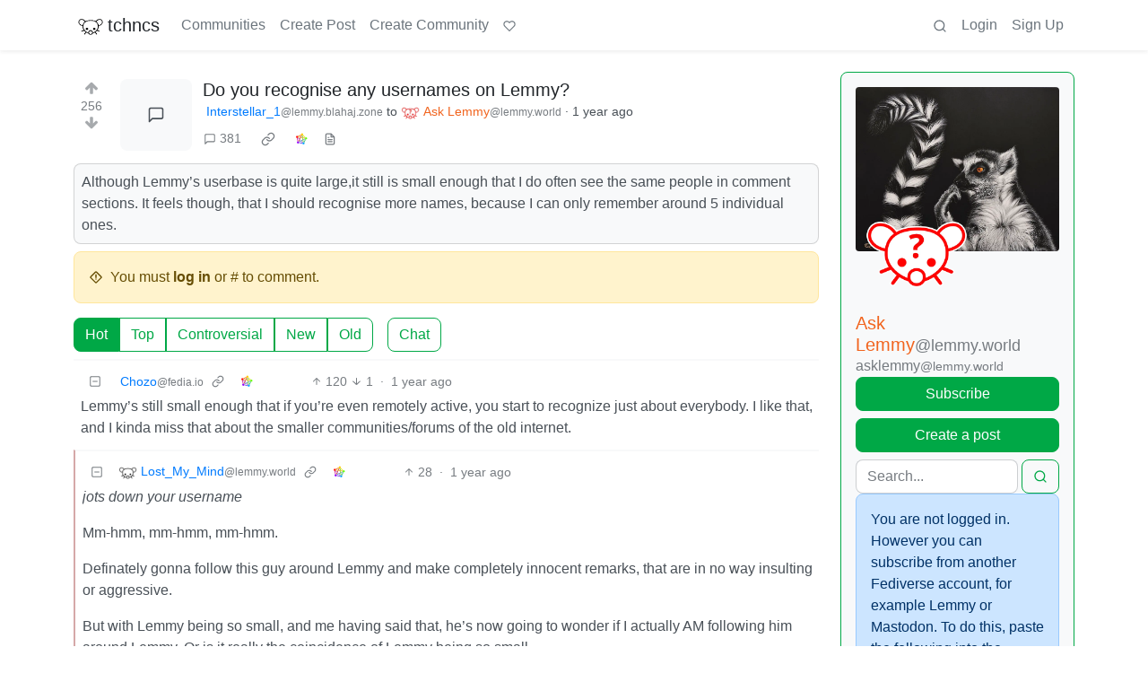

--- FILE ---
content_type: image/svg+xml;charset=utf-8
request_url: https://img.shields.io/lemmy/asklemmy%40lemmy.world?logo=lemmy&amp%3Blabel=Total+Subscribers
body_size: 3287
content:
<svg xmlns="http://www.w3.org/2000/svg" width="260" height="20" role="img" aria-label="Subscribe to asklemmy@lemmy.world: 35k"><title>Subscribe to asklemmy@lemmy.world: 35k</title><style>a:hover #llink{fill:url(#b);stroke:#ccc}a:hover #rlink{fill:#4183c4}</style><linearGradient id="a" x2="0" y2="100%"><stop offset="0" stop-color="#fcfcfc" stop-opacity="0"/><stop offset="1" stop-opacity=".1"/></linearGradient><linearGradient id="b" x2="0" y2="100%"><stop offset="0" stop-color="#ccc" stop-opacity=".1"/><stop offset="1" stop-opacity=".1"/></linearGradient><g stroke="#d5d5d5"><rect stroke="none" fill="#fcfcfc" x="0.5" y="0.5" width="226" height="19" rx="2"/><rect x="232.5" y="0.5" width="27" height="19" rx="2" fill="#fafafa"/><rect x="232" y="7.5" width="0.5" height="5" stroke="#fafafa"/><path d="M232.5 6.5 l-3 3v1 l3 3" fill="#fafafa"/></g><image x="5" y="3" width="14" height="14" href="[data-uri]"/><g aria-hidden="true" fill="#333" text-anchor="middle" font-family="Helvetica Neue,Helvetica,Arial,sans-serif" text-rendering="geometricPrecision" font-weight="700" font-size="110px" line-height="14px"><rect id="llink" stroke="#d5d5d5" fill="url(#a)" x=".5" y=".5" width="226" height="19" rx="2"/><text aria-hidden="true" x="1215" y="150" fill="#fff" transform="scale(.1)" textLength="1990">Subscribe to asklemmy@lemmy.world</text><text x="1215" y="140" transform="scale(.1)" textLength="1990">Subscribe to asklemmy@lemmy.world</text><text aria-hidden="true" x="2455" y="150" fill="#fff" transform="scale(.1)" textLength="190">35k</text><text id="rlink" x="2455" y="140" transform="scale(.1)" textLength="190">35k</text></g></svg>